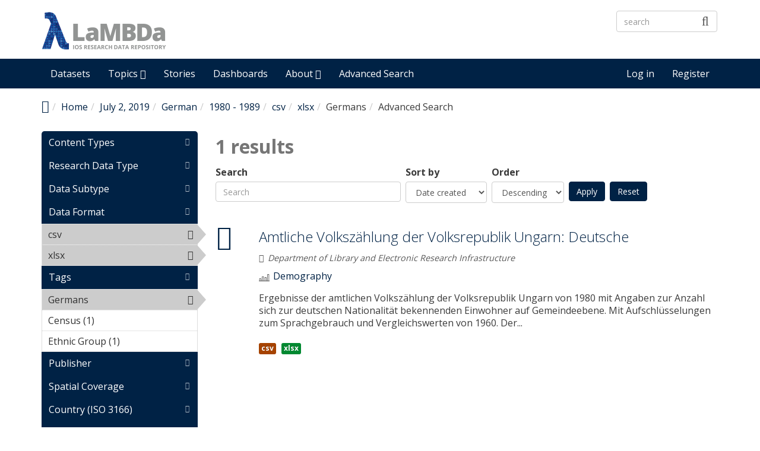

--- FILE ---
content_type: text/html; charset=utf-8
request_url: https://lambda.ios-regensburg.de/explore/created/2019-07-02/field_dataset_language/german-1542/field_era/1980-1989-1960/field_resources%253Afield_format/csv-7/field_resources%253Afield_format/xlsx-1220/field_tags/germans-1106
body_size: 8298
content:
<!DOCTYPE html PUBLIC "-//W3C//DTD XHTML+RDFa 1.0//EN"
  "https://www.w3.org/MarkUp/DTD/xhtml-rdfa-1.dtd">
<html lang="en" dir="ltr"
  xmlns:content="http://purl.org/rss/1.0/modules/content/"
  xmlns:dc="http://purl.org/dc/terms/"
  xmlns:foaf="http://xmlns.com/foaf/0.1/"
  xmlns:og="http://ogp.me/ns#"
  xmlns:rdfs="http://www.w3.org/2000/01/rdf-schema#"
  xmlns:sioc="http://rdfs.org/sioc/ns#"
  xmlns:sioct="http://rdfs.org/sioc/types#"
  xmlns:skos="http://www.w3.org/2004/02/skos/core#"
  xmlns:xsd="http://www.w3.org/2001/XMLSchema#"
  xmlns:owl="http://www.w3.org/2002/07/owl#"
  xmlns:rdf="http://www.w3.org/1999/02/22-rdf-syntax-ns#"
  xmlns:rss="http://purl.org/rss/1.0/"
  xmlns:site="https://lambda.ios-regensburg.de/ns#">
<head profile="http://www.w3.org/1999/xhtml/vocab">
  <meta http-equiv="X-UA-Compatible" content="IE=edge, chrome=1">
  <meta charset="utf-8">
  <meta name="viewport" content="width=device-width, initial-scale=1.0">
  <meta http-equiv="Content-Type" content="text/html; charset=utf-8" />
<meta name="Generator" content="Drupal 7 (http://drupal.org)" />
<link rel="shortcut icon" href="https://lambda.ios-regensburg.de/sites/default/files/favicon.ico" type="image/vnd.microsoft.icon" />
<meta name="viewport" content="width=device-width, initial-scale=1.0" />
  <title>Advanced Search | LaMBDa - IOS Research Data Repository</title>
  <link type="text/css" rel="stylesheet" href="https://lambda.ios-regensburg.de/sites/default/files/css/css_kShW4RPmRstZ3SpIC-ZvVGNFVAi0WEMuCnI0ZkYIaFw.css" media="all" />
<link type="text/css" rel="stylesheet" href="https://lambda.ios-regensburg.de/sites/default/files/css/css_YJo600u5DslEXHHEBzo7Whs7zYvH8oZK7MuO9r6-Ktg.css" media="screen" />
<link type="text/css" rel="stylesheet" href="https://lambda.ios-regensburg.de/sites/default/files/css/css_5Rn1Nv11EbzRqTBGph2R1ujO37nLI7zTRSDUPnsTv1o.css" media="all" />
<link type="text/css" rel="stylesheet" href="https://lambda.ios-regensburg.de/sites/default/files/css/css_pgtXWWA-y-4obER4o2WAMhPTb9yqJeeYgGIsybjQ-ag.css" media="all" />
<link type="text/css" rel="stylesheet" href="https://lambda.ios-regensburg.de/sites/default/files/css/css_CByc_TAvMT3AnhZx9LWhjzZNoDe9T0tS-PNsUWUJJO8.css" media="all" />
<link type="text/css" rel="stylesheet" href="//fonts.googleapis.com/css?family=Open+Sans::400,300,700" media="all" />
<style type="text/css" media="all">
<!--/*--><![CDATA[/*><!--*/
li.menu-link-infrastructure a:before{font-size:1.25em;font-family:'dkan-topics';content:'\e977';margin-right:6px;vertical-align:middle;}li.menu-link-demography a:before{font-size:1.25em;font-family:'dkan-topics';content:'\e91c';margin-right:6px;vertical-align:middle;}li.menu-link-labor--industry a:before{font-size:1.25em;font-family:'dkan-topics';content:'\e948';margin-right:6px;vertical-align:middle;}li.menu-link-migration a:before{font-size:1.25em;font-family:'dkan-topics';content:'\e967';margin-right:6px;vertical-align:middle;}li.menu-link-politics a:before{font-size:1.25em;font-family:'dkan-topics';content:'\e964';margin-right:6px;vertical-align:middle;}

/*]]>*/-->
</style>
<link type="text/css" rel="stylesheet" href="https://lambda.ios-regensburg.de/sites/default/files/css/css_M3GDWqGTIjDW5ochjX8aHUFPH81l8L3gWPBBCgGLTKk.css" media="all" />
<link type="text/css" rel="stylesheet" href="https://lambda.ios-regensburg.de/sites/default/files/css/css_4vSDX_bUJttv-bHFz0k0JbHnufvBHCC0w1ul__r7OR8.css" media="all" />
<link type="text/css" rel="stylesheet" href="https://lambda.ios-regensburg.de/sites/default/files/css/css_E5LxTHvotstXfBsPxcRlLKjEwjXPfi49JcaYB4zerlY.css" media="print" />
<link type="text/css" rel="stylesheet" href="https://lambda.ios-regensburg.de/sites/default/files/colorizer/nuboot_radix-69dfa7d4.css" media="all" />

<!--[if lte IE 9]>
<link type="text/css" rel="stylesheet" href="https://lambda.ios-regensburg.de/sites/default/files/css/css_afrXmziPY13Y9oUhiVMbLllpNaAnF9oeeqCoWSAcphU.css" media="all" />
<![endif]-->

<!--[if IE 9]>
<link type="text/css" rel="stylesheet" href="https://lambda.ios-regensburg.de/sites/default/files/css/css_qpzT6Nla_9qnBw9yFCNlaMSx-mR1C2PUztgmhLWV6Xc.css" media="all" />
<![endif]-->

<!--[if IE 8]>
<link type="text/css" rel="stylesheet" href="https://lambda.ios-regensburg.de/sites/default/files/css/css_niVepbI1pyCvJmhl54aXP4kQl1P0eSi3jLWf68uRmCU.css" media="all" />
<![endif]-->
<link type="text/css" rel="stylesheet" href="https://lambda.ios-regensburg.de/sites/default/files/css/css_PxsPpITToy8ZnO0bJDA1TEC6bbFpGTfSWr2ZP8LuFYo.css" media="all" />
  <!-- HTML5 element support for IE6-8 -->
  <!--[if lt IE 9]>
    <script src="//html5shiv.googlecode.com/svn/trunk/html5.js"></script>
    <link href="/css/ie.css" media="screen" rel="stylesheet" type="text/css" />
  <![endif]-->
  <script type="text/javascript" src="https://lambda.ios-regensburg.de/sites/default/files/js/js_mOx0WHl6cNZI0fqrVldT0Ay6Zv7VRFDm9LexZoNN_NI.js"></script>
<script type="text/javascript">
<!--//--><![CDATA[//><!--
jQuery.migrateMute=true;jQuery.migrateTrace=false;
//--><!]]>
</script>
<script type="text/javascript" src="https://lambda.ios-regensburg.de/sites/default/files/js/js_fb1wsgbohQWamhTQS-Gtpydy-gztlKLNeocgE55C69k.js"></script>
<script type="text/javascript" src="https://lambda.ios-regensburg.de/profiles/dkan/themes/contrib/nuboot_radix/assets/js/bootstrap.min.js"></script>
<script type="text/javascript" src="https://lambda.ios-regensburg.de/sites/default/files/js/js_UimgAmdJw9K2b_JPwvXtOXaFG2rkduXKKoNn0Ma7fk4.js"></script>
<script type="text/javascript" src="https://lambda.ios-regensburg.de/sites/default/files/js/js_E2g92cC4hZ7mNbximHFFUNhRLHWHAR-TwCaproxtxSg.js"></script>
<script type="text/javascript" src="https://lambda.ios-regensburg.de/sites/default/files/js/js_UuXv5saNrbHGr83t8Ih_1_WpXUua-XP0F2N2SAzbBSI.js"></script>
<script type="text/javascript">
<!--//--><![CDATA[//><!--
var _paq = _paq || [];(function(){var u=(("https:" == document.location.protocol) ? "https://stats.ios-regensburg.de/" : "http://stats.ios-regensburg.de/");_paq.push(["setSiteId", "12"]);_paq.push(["setTrackerUrl", u+"matomo.php"]);_paq.push(["trackPageView"]);_paq.push(["setIgnoreClasses", ["no-tracking","colorbox"]]);_paq.push(["enableLinkTracking"]);var d=document,g=d.createElement("script"),s=d.getElementsByTagName("script")[0];g.type="text/javascript";g.defer=true;g.async=true;g.src=u+"matomo.js";s.parentNode.insertBefore(g,s);})();
//--><!]]>
</script>
<script type="text/javascript" src="https://lambda.ios-regensburg.de/sites/default/files/js/js_2hd6gNpSRvn9o02PVhkkd632qOb5tpPq3yB_EqftMsY.js"></script>
<script type="text/javascript" src="https://lambda.ios-regensburg.de/sites/default/files/js/js_5PseOFdR_KMWUr-3DMDeIA5luh539XMo-wfILJwMeqs.js"></script>
<script type="text/javascript">
<!--//--><![CDATA[//><!--
jQuery.extend(Drupal.settings, {"basePath":"\/","pathPrefix":"","ajaxPageState":{"theme":"nuboot_radix","theme_token":"8C50PDiyu03mcG9qXv0HhJvzYWV3bRNYEx-864MmETc","js":{"profiles\/dkan\/modules\/contrib\/panopoly_widgets\/panopoly-widgets.js":1,"profiles\/dkan\/modules\/contrib\/panopoly_widgets\/panopoly-widgets-spotlight.js":1,"profiles\/dkan\/modules\/contrib\/jquery_update\/replace\/jquery\/1.12\/jquery.min.js":1,"0":1,"profiles\/dkan\/modules\/contrib\/jquery_update\/replace\/jquery-migrate\/1\/jquery-migrate.min.js":1,"misc\/jquery-extend-3.4.0.js":1,"misc\/jquery-html-prefilter-3.5.0-backport.js":1,"misc\/jquery.once.js":1,"misc\/drupal.js":1,"sites\/all\/modules\/tipsy\/javascripts\/jquery.tipsy.js":1,"sites\/all\/modules\/tipsy\/javascripts\/tipsy.js":1,"https:\/\/lambda.ios-regensburg.de\/profiles\/dkan\/themes\/contrib\/nuboot_radix\/assets\/js\/bootstrap.min.js":1,"profiles\/dkan\/modules\/contrib\/jquery_update\/replace\/ui\/ui\/minified\/jquery.ui.core.min.js":1,"profiles\/dkan\/modules\/contrib\/jquery_update\/replace\/ui\/ui\/minified\/jquery.ui.widget.min.js":1,"profiles\/dkan\/libraries\/chosen\/chosen.jquery.min.js":1,"profiles\/dkan\/modules\/contrib\/jquery_update\/replace\/ui\/ui\/minified\/jquery.ui.tabs.min.js":1,"profiles\/dkan\/modules\/contrib\/panopoly_images\/panopoly-images.js":1,"profiles\/dkan\/modules\/contrib\/admin_menu\/admin_devel\/admin_devel.js":1,"profiles\/dkan\/modules\/dkan\/dkan_plugins\/js\/colorPicker.behavior.js":1,"profiles\/dkan\/modules\/contrib\/recline\/js\/jsondataview.js":1,"profiles\/dkan\/modules\/contrib\/recline\/js\/restdataview.js":1,"profiles\/dkan\/libraries\/jquery.imagesloaded\/jquery.imagesloaded.min.js":1,"profiles\/dkan\/modules\/contrib\/facetapi\/facetapi.js":1,"profiles\/dkan\/modules\/contrib\/ctools\/js\/collapsible-div.js":1,"sites\/all\/modules\/matomo\/matomo.js":1,"1":1,"profiles\/dkan\/modules\/contrib\/chosen\/chosen.js":1,"profiles\/dkan\/themes\/contrib\/radix\/assets\/js\/radix.script.js":1,"profiles\/dkan\/themes\/contrib\/nuboot_radix\/assets\/js\/nuboot_radix.script.js":1},"css":{"modules\/system\/system.base.css":1,"modules\/system\/system.messages.css":1,"modules\/system\/system.theme.css":1,"sites\/all\/modules\/tipsy\/stylesheets\/tipsy.css":1,"profiles\/dkan\/libraries\/chosen\/chosen.css":1,"profiles\/dkan\/modules\/contrib\/chosen\/css\/chosen-drupal.css":1,"misc\/ui\/jquery.ui.core.css":1,"misc\/ui\/jquery.ui.theme.css":1,"misc\/ui\/jquery.ui.tabs.css":1,"modules\/aggregator\/aggregator.css":1,"profiles\/dkan\/modules\/contrib\/date\/date_api\/date.css":1,"profiles\/dkan\/modules\/contrib\/date\/date_popup\/themes\/datepicker.1.7.css":1,"profiles\/dkan\/modules\/dkan\/dkan_data_story\/css\/dkan_data_story.css":1,"profiles\/dkan\/modules\/dkan\/dkan_harvest\/modules\/dkan_harvest_dashboard\/css\/dkan_harvest_dashboard.css":1,"modules\/field\/theme\/field.css":1,"profiles\/dkan\/modules\/contrib\/field_hidden\/field_hidden.css":1,"modules\/node\/node.css":1,"profiles\/dkan\/modules\/contrib\/panopoly_widgets\/panopoly-widgets.css":1,"profiles\/dkan\/modules\/contrib\/panopoly_widgets\/panopoly-widgets-spotlight.css":1,"profiles\/dkan\/modules\/contrib\/radix_layouts\/radix_layouts.css":1,"modules\/search\/search.css":1,"modules\/user\/user.css":1,"profiles\/dkan\/modules\/dkan\/dkan_workflow\/modules\/views_dkan_workflow_tree\/views_dkan_workflow_tree.css":1,"profiles\/dkan\/modules\/contrib\/views\/css\/views.css":1,"profiles\/dkan\/modules\/contrib\/ctools\/css\/ctools.css":1,"profiles\/dkan\/modules\/contrib\/panels\/css\/panels.css":1,"profiles\/dkan\/modules\/contrib\/ctools\/css\/collapsible-div.css":1,"profiles\/dkan\/modules\/dkan\/dkan_topics\/theme\/dkan_topics.css":1,"\/\/fonts.googleapis.com\/css?family=Open+Sans::400,300,700":1,"0":1,"public:\/\/font-icon-select-general-generated-1.css":1,"profiles\/dkan\/modules\/dkan\/dkan_dataset\/css\/dkan_dataset.css":1,"profiles\/dkan\/themes\/contrib\/nuboot_radix\/assets\/css\/nuboot_radix.style.css":1,"profiles\/dkan\/themes\/contrib\/nuboot_radix\/assets\/css\/dkan-flaticon.css":1,"profiles\/dkan\/themes\/contrib\/nuboot_radix\/assets\/css\/dkan-topics.css":1,"profiles\/dkan\/themes\/contrib\/nuboot_radix\/assets\/css\/print.css":1,"https:\/\/lambda.ios-regensburg.de\/sites\/default\/files\/colorizer\/nuboot_radix-69dfa7d4.css":1,"profiles\/dkan\/themes\/contrib\/nuboot_radix\/assets\/css\/ie.css":1,"profiles\/dkan\/themes\/contrib\/nuboot_radix\/assets\/css\/ie9.css":1,"profiles\/dkan\/themes\/contrib\/nuboot_radix\/assets\/css\/ie8.css":1,"profiles\/dkan\/modules\/contrib\/panopoly_images\/panopoly-images.css":1}},"tipsy":{"custom_selectors":[{"selector":".tipsy","options":{"fade":1,"gravity":"w","trigger":"hover","delayIn":"0","delayOut":"0","opacity":"0.8","offset":"0","html":0,"tooltip_content":{"source":"attribute","selector":"title"}}}]},"chosen":{"selector":".page-node select:not([class*=\u0022delta-order\u0022], [name*=\u0022workbench_moderation\u0022], [class*=\u0022filter-list\u0022], [id*=\u0022delimiter\u0022],[name*=\u0022sort_by\u0022],[name*=\u0022sort_order\u0022], [id*=\u0022lines-terminated-by\u0022], [id*=\u0022lang-dropdown-select-language\u0022])","minimum_single":0,"minimum_multiple":0,"minimum_width":0,"options":{"allow_single_deselect":false,"disable_search":false,"disable_search_threshold":0,"search_contains":false,"placeholder_text_multiple":"Choose some options","placeholder_text_single":"Choose an option","no_results_text":"No results match","inherit_select_classes":true}},"urlIsAjaxTrusted":{"\/explore\/created\/2019-07-02\/field_dataset_language\/german-1542\/field_era\/1980-1989-1960\/field_resources%253Afield_format\/csv-7\/field_resources%253Afield_format\/xlsx-1220\/field_tags\/germans-1106":true},"better_exposed_filters":{"views":{"dkan_datasets":{"displays":{"panel_pane_1":{"filters":{"query":{"required":false}}}}}}},"facetapi":{"facets":[{"limit":"20","id":"facetapi-facet-search-apidatasets-block-type","searcher":"search_api@datasets","realmName":"block","facetName":"type","queryType":null,"widget":"content_types","showMoreText":"Show more","showFewerText":"Show fewer"},{"limit":20,"id":"facetapi-facet-search-apidatasets-block-field-type","searcher":"search_api@datasets","realmName":"block","facetName":"field_type","queryType":null,"widget":"facetapi_links","showMoreText":"Show more","showFewerText":"Show fewer"},{"limit":20,"id":"facetapi-facet-search-apidatasets-block-field-subtype","searcher":"search_api@datasets","realmName":"block","facetName":"field_subtype","queryType":null,"widget":"facetapi_links","showMoreText":"Show more","showFewerText":"Show fewer"},{"limit":20,"id":"facetapi-facet-search-apidatasets-block-field-resourcesfield-format","searcher":"search_api@datasets","realmName":"block","facetName":"field_resources:field_format","queryType":null,"widget":"facetapi_links","showMoreText":"Show more","showFewerText":"Show fewer"},{"limit":20,"id":"facetapi-facet-search-apidatasets-block-field-tags","searcher":"search_api@datasets","realmName":"block","facetName":"field_tags","queryType":null,"widget":"facetapi_links","showMoreText":"Show more","showFewerText":"Show fewer"},{"limit":20,"id":"facetapi-facet-search-apidatasets-block-og-group-ref","searcher":"search_api@datasets","realmName":"block","facetName":"og_group_ref","queryType":null,"widget":"facetapi_links","showMoreText":"Show more","showFewerText":"Show fewer"},{"limit":"20","id":"facetapi-facet-search-apidatasets-block-field-spatial-geographical-cover","searcher":"search_api@datasets","realmName":"block","facetName":"field_spatial_geographical_cover","queryType":null,"widget":"facetapi_links","showMoreText":"Show more","showFewerText":"Show fewer"},{"limit":20,"id":"facetapi-facet-search-apidatasets-block-field-spatial-iso3166","searcher":"search_api@datasets","realmName":"block","facetName":"field_spatial_iso3166","queryType":null,"widget":"facetapi_links","showMoreText":"Show more","showFewerText":"Show fewer"},{"limit":"20","id":"facetapi-facet-search-apidatasets-block-field-spatial-location","searcher":"search_api@datasets","realmName":"block","facetName":"field_spatial_location","queryType":null,"widget":"facetapi_links","showMoreText":"Show more","showFewerText":"Show fewer"},{"limit":"20","id":"facetapi-facet-search-apidatasets-block-field-era","searcher":"search_api@datasets","realmName":"block","facetName":"field_era","queryType":null,"widget":"facetapi_links","showMoreText":"Show more","showFewerText":"Show fewer"},{"limit":20,"id":"facetapi-facet-search-apidatasets-block-field-subject-area","searcher":"search_api@datasets","realmName":"block","facetName":"field_subject_area","queryType":null,"widget":"facetapi_links","showMoreText":"Show more","showFewerText":"Show fewer"},{"limit":20,"id":"facetapi-facet-search-apidatasets-block-field-dataset-language","searcher":"search_api@datasets","realmName":"block","facetName":"field_dataset_language","queryType":null,"widget":"facetapi_links","showMoreText":"Show more","showFewerText":"Show fewer"},{"limit":20,"id":"facetapi-facet-search-apidatasets-block-field-data-license","searcher":"search_api@datasets","realmName":"block","facetName":"field_data_license","queryType":null,"widget":"facetapi_links","showMoreText":"Show more","showFewerText":"Show fewer"},{"limit":20,"id":"facetapi-facet-search-apidatasets-block-field-access-rights","searcher":"search_api@datasets","realmName":"block","facetName":"field_access_rights","queryType":null,"widget":"facetapi_links","showMoreText":"Show more","showFewerText":"Show fewer"},{"limit":"20","id":"facetapi-facet-search-apidatasets-block-created","searcher":"search_api@datasets","realmName":"block","facetName":"created","queryType":"date","widget":"facetapi_links","showMoreText":"Show more","showFewerText":"Show fewer"}]},"matomo":{"trackMailto":1}});
//--><!]]>
</script>
</head>
<body class="html not-front not-logged-in no-sidebars page-explore page-explore-created page-explore-created-2019-07-02 page-explore-created-2019-07-02-field-dataset-language page-explore-created-2019-07-02-field-dataset-language-german-1542 page-explore-created-2019-07-02-field-dataset-language-german-1542-field-era page-explore-created-2019-07-02-field-dataset-language-german-1542-field-era-1980-1989-1960 page-explore-created-2019-07-02-field-dataset-language-german-1542-field-era-1980-1989-1960-field-resources3afield-format page-explore-created-2019-07-02-field-dataset-language-german-1542-field-era-1980-1989-1960-field-resources3afield-format-csv-7 page-explore-created-2019-07-02-field-dataset-language-german-1542-field-era-1980-1989-1960-field-resources3afield-format-csv-7-field-resources3afield-format page-explore-created-2019-07-02-field-dataset-language-german-1542-field-era-1980-1989-1960-field-resources3afield-format-csv-7-field-resources3afield-format-xlsx-1220 page-explore-created-2019-07-02-field-dataset-language-german-1542-field-era-1980-1989-1960-field-resources3afield-format-csv-7-field-resources3afield-format-xlsx-1220-field-tags page-explore-created-2019-07-02-field-dataset-language-german-1542-field-era-1980-1989-1960-field-resources3afield-format-csv-7-field-resources3afield-format-xlsx-1220-field-tags-germans-1106 i18n-en panel-layout-radix_bryant panel-region-contentmain panel-region-sidebar" >
  <div id="skip-link">
    <a href="#main-content" class="element-invisible element-focusable">Skip to main content</a>
  </div>
    <header id="header" class="header">
  <div class="branding container">
          <a class="logo navbar-btn pull-left" href="/" title="Home">
        <img src="https://lambda.ios-regensburg.de/sites/default/files/Logo-LaMBDa-RGB_1.png" alt="Home" />
      </a>
              <div class="site-name-wrapper">
                  <a class="site-name" href="/" title="Home">
            LaMBDa - IOS Research Data Repository          </a>
                      </div>
        <!-- views exposed search -->
    <section id="block-dkan-sitewide-dkan-sitewide-search-bar" class="block block-dkan-sitewide block-- clearfix">

        <div class="content">
    <form action="/explore/created/2019-07-02/field_dataset_language/german-1542/field_era/1980-1989-1960/field_resources%253Afield_format/csv-7/field_resources%253Afield_format/xlsx-1220/field_tags/germans-1106" method="post" id="dkan-sitewide-dataset-search-form" accept-charset="UTF-8"><div><div class="form-item form-type-textfield form-item-search form-group">
  <label for="edit-search">Search </label>
 <input placeholder="search" class="form-control form-text" type="text" id="edit-search" name="search" value="" size="30" maxlength="128" />
</div>
<input type="submit" id="edit-submit" name="op" value="" class="form-submit btn btn-default btn-primary" /><input type="hidden" name="form_build_id" value="form-3XVEDvQBjDv0GHPIAQdSYTOjPdQ4NXed7oYNUdbqmus" />
<input type="hidden" name="form_id" value="dkan_sitewide_dataset_search_form" />
</div></form>  </div>

</section>
  </div>
  <div class="navigation-wrapper">
    <div class="container">
      <nav class="navbar navbar-default" role="navigation">
        <div class="navbar-header">
          <button type="button" class="navbar-toggle" data-toggle="collapse" data-target="#navbar-collapse">
            <span class="sr-only">Toggle navigation</span>
            <span class="icon-bar"></span>
            <span class="icon-bar"></span>
            <span class="icon-bar"></span>
          </button>
        </div> <!-- /.navbar-header -->

        <!-- Collect the nav links, forms, and other content for toggling -->
        <div class="collapse navbar-collapse" id="navbar-collapse">
                      <ul id="main-menu" class="menu nav navbar-nav">
              <li class="first leaf menu-link-datasets"><a href="/search/type/dataset" title="Discover Datasets">Datasets</a></li>
<li class="expanded dropdown menu-link-topics-"><a href="/topics" title="Browse by Topics" class="dropdown-toggle" data-toggle="dropdown" data-target="#">Topics <span class="fa fa-caret-down"></span></a><ul class="dropdown-menu"><li class="first leaf menu-link-infrastructure"><a href="/taxonomy/term/3093" title="Infrastructure">Infrastructure</a></li>
<li class="leaf menu-link-demography"><a href="/taxonomy/term/3029" title="Demography">Demography</a></li>
<li class="leaf menu-link-labor--industry"><a href="/taxonomy/term/3027" title="Labor">Labor &amp; Industry</a></li>
<li class="leaf menu-link-migration"><a href="/taxonomy/term/3028" title="Migration">Migration</a></li>
<li class="last leaf menu-link-politics"><a href="/taxonomy/term/3091" title="Politics">Politics</a></li>
</ul></li>
<li class="leaf menu-link-stories"><a href="/stories" title="Read Data Stories">Stories</a></li>
<li class="leaf menu-link-dashboards"><a href="/search/type/data_dashboard" title="Find Data Dashboards">Dashboards</a></li>
<li class="expanded dropdown menu-link-about-"><a href="/about" title="About LaMBDa" class="dropdown-toggle" data-toggle="dropdown" data-target="#">About <span class="fa fa-caret-down"></span></a><ul class="dropdown-menu"><li class="first leaf menu-link-manual"><a href="/manual">Manual</a></li>
<li class="leaf menu-link-metadata-schema"><a href="/metadata-schema" title="">Metadata Schema</a></li>
<li class="last leaf menu-link-research-data-policy"><a href="/research-data-policy">Research Data Policy</a></li>
</ul></li>
<li class="last leaf menu-link-advanced-search"><a href="/explore/type/dataset" title="Explore Datasets by Disciplinary Subject Classification and Methodological Metadata">Advanced Search</a></li>
            </ul>
          
          <!-- user menu -->
          <section id="block-dkan-sitewide-dkan-sitewide-user-menu" class="block block-dkan-sitewide block-- clearfix">

        <div class="content">
    <span class="links"><a href="/user/login">Log in</a><a href="/user/register" class="sub">Register</a></span>  </div>

</section>
        </div><!-- /.navbar-collapse -->
      </nav><!-- /.navbar -->
    </div><!-- /.container -->
  </div> <!-- /.navigation -->
</header>

<div id="main-wrapper">
  <div id="main" class="main container">

    <ul class="breadcrumb"><li class="home-link"><a href="/"><i class="fa fa fa-home" aria-hidden="true"></i><span> Home</span></a></li><li><a href="/">Home</a></li><li><a href="/explore/created/2019-07-02">July 2, 2019</a></li><li><a href="/explore/created/2019-07-02/field_dataset_language/german-1542">German</a></li><li><a href="/explore/created/2019-07-02/field_dataset_language/german-1542/field_era/1980-1989-1960">1980 - 1989</a></li><li><a href="/explore/created/2019-07-02/field_dataset_language/german-1542/field_era/1980-1989-1960/field_resources%253Afield_format/csv-7">csv</a></li><li><a href="/explore/created/2019-07-02/field_dataset_language/german-1542/field_era/1980-1989-1960/field_resources%253Afield_format/csv-7/field_resources%253Afield_format/xlsx-1220">xlsx</a></li><li>Germans</li><li class="active-trail">Advanced Search</li></ul>        

    <div id="main-content" class="main-row">

      <section>
                                                  <div class="region region-content">
    
<div class="panel-display bryant clearfix radix-bryant" >

  <div class="container-fluid">
    <div class="row">
      <div class="col-md-3 radix-layouts-sidebar panel-panel">
        <div class="panel-panel-inner">
          <div class="ctools-collapsible-container ctools-collapsed pane-facetapi pane-block"><h2 class="pane-title ctools-collapsible-handle">Content Types</h2><div class="ctools-collapsible-content"><div class="item-list"><ul class="facetapi-content-types facetapi-facet-type" id="facetapi-facet-search-apidatasets-block-type"><li class="leaf first last"><a href="/explore/created/2019-07-02/field_dataset_language/german-1542/field_era/1980-1989-1960/field_resources%253Afield_format/csv-7/field_resources%253Afield_format/xlsx-1220/field_tags/germans-1106/type/dataset?sort_by=changed" rel="nofollow" class="facetapi-inactive" id="facetapi-link"><span class="icon-dkan facet-icon icon-dkan-dataset" ></span>Dataset (1)<span class="element-invisible"> Apply &lt;span class=&quot;icon-dkan facet-icon icon-dkan-dataset&quot; &gt;&lt;/span&gt;Dataset filter </span></a></li>
</ul></div></div></div><div class="ctools-collapsible-container ctools-collapsed"><h2 class="pane-title ctools-collapsible-handle">Research Data Type</h2><div class="ctools-collapsible-content"><div class="item-list"><ul class="facetapi-facetapi-links facetapi-facet-field-type" id="facetapi-facet-search-apidatasets-block-field-type"><li class="leaf first last"><a href="/explore/created/2019-07-02/field_dataset_language/german-1542/field_era/1980-1989-1960/field_resources%253Afield_format/csv-7/field_resources%253Afield_format/xlsx-1220/field_tags/germans-1106/field_type/dataset-1419?sort_by=changed" class="facetapi-inactive" rel="nofollow" id="facetapi-link--10">Dataset (1)<span class="element-invisible"> Apply Dataset filter </span></a></li>
</ul></div></div></div><div class="ctools-collapsible-container ctools-collapsed"><h2 class="pane-title ctools-collapsible-handle">Data Subtype</h2><div class="ctools-collapsible-content"><div class="item-list"><ul class="facetapi-facetapi-links facetapi-facet-field-subtype" id="facetapi-facet-search-apidatasets-block-field-subtype"><li class="leaf first last"><a href="/explore/created/2019-07-02/field_dataset_language/german-1542/field_era/1980-1989-1960/field_resources%253Afield_format/csv-7/field_resources%253Afield_format/xlsx-1220/field_subtype/table-2960/field_tags/germans-1106?sort_by=changed" class="facetapi-inactive" rel="nofollow" id="facetapi-link--5">Table (1)<span class="element-invisible"> Apply Table filter </span></a></li>
</ul></div></div></div><div class="ctools-collapsible-container pane-facetapi pane-block"><h2 class="pane-title ctools-collapsible-handle">Data Format</h2><div class="ctools-collapsible-content"><div class="item-list"><ul class="facetapi-facetapi-links facetapi-facet-field-resourcesfield-format" id="facetapi-facet-search-apidatasets-block-field-resourcesfield-format"><li class="active leaf first"><a href="/explore/created/2019-07-02/field_dataset_language/german-1542/field_era/1980-1989-1960/field_resources%253Afield_format/xlsx-1220/field_tags/germans-1106?sort_by=changed" class="facetapi-active" rel="nofollow" id="facetapi-link--2">csv<span class="element-invisible"> Remove csv filter </span></a></li>
<li class="active leaf last"><a href="/explore/created/2019-07-02/field_dataset_language/german-1542/field_era/1980-1989-1960/field_resources%253Afield_format/csv-7/field_tags/germans-1106?sort_by=changed" class="facetapi-active" rel="nofollow" id="facetapi-link--3">xlsx<span class="element-invisible"> Remove xlsx filter </span></a></li>
</ul></div></div></div><div class="ctools-collapsible-container pane-facetapi pane-block"><h2 class="pane-title ctools-collapsible-handle">Tags</h2><div class="ctools-collapsible-content"><div class="item-list"><ul class="facetapi-facetapi-links facetapi-facet-field-tags" id="facetapi-facet-search-apidatasets-block-field-tags"><li class="active leaf first"><a href="/explore/created/2019-07-02/field_dataset_language/german-1542/field_era/1980-1989-1960/field_resources%253Afield_format/csv-7/field_resources%253Afield_format/xlsx-1220?sort_by=changed" class="facetapi-active" rel="nofollow" id="facetapi-link--14">Germans<span class="element-invisible"> Remove Germans filter </span></a></li>
<li class="leaf"><a href="/explore/created/2019-07-02/field_dataset_language/german-1542/field_era/1980-1989-1960/field_resources%253Afield_format/csv-7/field_resources%253Afield_format/xlsx-1220/field_tags/census-1103/field_tags/germans-1106?sort_by=changed" class="facetapi-inactive" rel="nofollow" id="facetapi-link--15">Census (1)<span class="element-invisible"> Apply Census filter </span></a></li>
<li class="leaf last"><a href="/explore/created/2019-07-02/field_dataset_language/german-1542/field_era/1980-1989-1960/field_resources%253Afield_format/csv-7/field_resources%253Afield_format/xlsx-1220/field_tags/ethnic-group-1105/field_tags/germans-1106?sort_by=changed" class="facetapi-inactive" rel="nofollow" id="facetapi-link--16">Ethnic Group (1)<span class="element-invisible"> Apply Ethnic Group filter </span></a></li>
</ul></div></div></div><div class="ctools-collapsible-container ctools-collapsed pane-facetapi pane-block"><h2 class="pane-title ctools-collapsible-handle">Publisher</h2><div class="ctools-collapsible-content"><div class="item-list"><ul class="facetapi-facetapi-links facetapi-facet-og-group-ref" id="facetapi-facet-search-apidatasets-block-og-group-ref"><li class="leaf first last"><a href="/explore/created/2019-07-02/field_dataset_language/german-1542/field_era/1980-1989-1960/field_resources%253Afield_format/csv-7/field_resources%253Afield_format/xlsx-1220/field_tags/germans-1106/og_group_ref/292?sort_by=changed" class="facetapi-inactive" rel="nofollow" id="facetapi-link--18">Department of Library and Electronic Research Infrastructure (1)<span class="element-invisible"> Apply Department of Library and Electronic Research Infrastructure filter </span></a></li>
</ul></div></div></div><div class="ctools-collapsible-container ctools-collapsed"><h2 class="pane-title ctools-collapsible-handle">Spatial Coverage</h2><div class="ctools-collapsible-content"><div class="item-list"><ul class="facetapi-facetapi-links facetapi-facet-field-spatial-geographical-cover" id="facetapi-facet-search-apidatasets-block-field-spatial-geographical-cover"><li class="leaf first last"><a href="/explore/created/2019-07-02/field_dataset_language/german-1542/field_era/1980-1989-1960/field_resources%253Afield_format/csv-7/field_resources%253Afield_format/xlsx-1220/field_spatial_geographical_cover/Ungarn/field_tags/germans-1106?sort_by=changed" class="facetapi-inactive" rel="nofollow" id="facetapi-link--17">Ungarn (1)<span class="element-invisible"> Apply Ungarn filter </span></a></li>
</ul></div></div></div><div class="ctools-collapsible-container ctools-collapsed"><h2 class="pane-title ctools-collapsible-handle">Country (ISO 3166)</h2><div class="ctools-collapsible-content"><div class="item-list"><ul class="facetapi-facetapi-links facetapi-facet-field-spatial-iso3166" id="facetapi-facet-search-apidatasets-block-field-spatial-iso3166"><li class="leaf first last"><a href="/explore/created/2019-07-02/field_dataset_language/german-1542/field_era/1980-1989-1960/field_resources%253Afield_format/csv-7/field_resources%253Afield_format/xlsx-1220/field_spatial_iso3166/hungary-2778/field_tags/germans-1106?sort_by=changed" class="facetapi-inactive" rel="nofollow" id="facetapi-link--4">Hungary (1)<span class="element-invisible"> Apply Hungary filter </span></a></li>
</ul></div></div></div><div class="ctools-collapsible-container ctools-collapsed"><h2 class="pane-title ctools-collapsible-handle">Region</h2><div class="ctools-collapsible-content"><div class="item-list"><ul class="facetapi-facetapi-links facetapi-facet-field-spatial-location" id="facetapi-facet-search-apidatasets-block-field-spatial-location"><li class="leaf first last"><a href="/explore/created/2019-07-02/field_dataset_language/german-1542/field_era/1980-1989-1960/field_resources%253Afield_format/csv-7/field_resources%253Afield_format/xlsx-1220/field_spatial_location/hungary-1258/field_tags/germans-1106?sort_by=changed" class="facetapi-inactive" rel="nofollow" id="facetapi-link--9">Hungary (1)<span class="element-invisible"> Apply Hungary filter </span></a></li>
</ul></div></div></div><div class="ctools-collapsible-container"><h2 class="pane-title ctools-collapsible-handle">Era</h2><div class="ctools-collapsible-content"><div class="item-list"><ul class="facetapi-facetapi-links facetapi-facet-field-era" id="facetapi-facet-search-apidatasets-block-field-era"><li class="active leaf first last"><a href="/explore/created/2019-07-02/field_dataset_language/german-1542/field_resources%253Afield_format/csv-7/field_resources%253Afield_format/xlsx-1220/field_tags/germans-1106?sort_by=changed" class="facetapi-active" rel="nofollow" id="facetapi-link--8">1980 - 1989<span class="element-invisible"> Remove 1980 - 1989 filter </span></a></li>
</ul></div></div></div><div class="ctools-collapsible-container ctools-collapsed"><h2 class="pane-title ctools-collapsible-handle">Subject Area</h2><div class="ctools-collapsible-content"><div class="item-list"><ul class="facetapi-facetapi-links facetapi-facet-field-subject-area" id="facetapi-facet-search-apidatasets-block-field-subject-area"><li class="leaf first"><a href="/explore/created/2019-07-02/field_dataset_language/german-1542/field_era/1980-1989-1960/field_resources%253Afield_format/csv-7/field_resources%253Afield_format/xlsx-1220/field_subject_area/history-1967/field_tags/germans-1106?sort_by=changed" class="facetapi-inactive" rel="nofollow" id="facetapi-link--6">History (1)<span class="element-invisible"> Apply History filter </span></a></li>
<li class="leaf last"><a href="/explore/created/2019-07-02/field_dataset_language/german-1542/field_era/1980-1989-1960/field_resources%253Afield_format/csv-7/field_resources%253Afield_format/xlsx-1220/field_subject_area/social-sciences-1966/field_tags/germans-1106?sort_by=changed" class="facetapi-inactive" rel="nofollow" id="facetapi-link--7">Social Sciences (1)<span class="element-invisible"> Apply Social Sciences filter </span></a></li>
</ul></div></div></div><div class="ctools-collapsible-container"><h2 class="pane-title ctools-collapsible-handle">Language</h2><div class="ctools-collapsible-content"><div class="item-list"><ul class="facetapi-facetapi-links facetapi-facet-field-dataset-language" id="facetapi-facet-search-apidatasets-block-field-dataset-language"><li class="active leaf first last"><a href="/explore/created/2019-07-02/field_era/1980-1989-1960/field_resources%253Afield_format/csv-7/field_resources%253Afield_format/xlsx-1220/field_tags/germans-1106?sort_by=changed" class="facetapi-active" rel="nofollow" id="facetapi-link--11">German<span class="element-invisible"> Remove German filter </span></a></li>
</ul></div></div></div><div class="ctools-collapsible-container ctools-collapsed"><h2 class="pane-title ctools-collapsible-handle">License</h2><div class="ctools-collapsible-content"><div class="item-list"><ul class="facetapi-facetapi-links facetapi-facet-field-data-license" id="facetapi-facet-search-apidatasets-block-field-data-license"><li class="leaf first last"><a href="/explore/created/2019-07-02/field_data_license/public-domain-cc0-10-universal-1392/field_dataset_language/german-1542/field_era/1980-1989-1960/field_resources%253Afield_format/csv-7/field_resources%253Afield_format/xlsx-1220/field_tags/germans-1106?sort_by=changed" class="facetapi-inactive" rel="nofollow" id="facetapi-link--12">Public Domain CC0 1.0 Universal (1)<span class="element-invisible"> Apply Public Domain CC0 1.0 Universal filter </span></a></li>
</ul></div></div></div><div class="ctools-collapsible-container ctools-collapsed"><h2 class="pane-title ctools-collapsible-handle">Access Rights</h2><div class="ctools-collapsible-content"><div class="item-list"><ul class="facetapi-facetapi-links facetapi-facet-field-access-rights" id="facetapi-facet-search-apidatasets-block-field-access-rights"><li class="leaf first last"><a href="/explore/created/2019-07-02/field_access_rights/open-access-1085/field_dataset_language/german-1542/field_era/1980-1989-1960/field_resources%253Afield_format/csv-7/field_resources%253Afield_format/xlsx-1220/field_tags/germans-1106?sort_by=changed" class="facetapi-inactive" rel="nofollow" id="facetapi-link--13">open access (1)<span class="element-invisible"> Apply open access filter </span></a></li>
</ul></div></div></div><div class="ctools-collapsible-container"><h2 class="pane-title ctools-collapsible-handle">Publication Date</h2><div class="ctools-collapsible-content"><div class="item-list"><ul class="facetapi-facetapi-links facetapi-facet-created" id="facetapi-facet-search-apidatasets-block-created"><li class="active leaf first last"><a href="/explore/field_dataset_language/german-1542/field_era/1980-1989-1960/field_resources%253Afield_format/csv-7/field_resources%253Afield_format/xlsx-1220/field_tags/germans-1106?sort_by=changed" class="facetapi-active" rel="nofollow" id="facetapi-link--20">July 2, 2019<span class="element-invisible"> Remove July 2, 2019 filter </span></a></li>
</ul></div></div></div>        </div>
      </div>
      <div class="col-md-9 radix-layouts-content panel-panel">
        <div class="panel-panel-inner">
          <div class="panel-pane pane-views-panes pane-dkan-datasets-panel-pane-1"  >
  
        <h2 class="pane-title">
      Datasets    </h2>
    
  
  <div class="pane-content">
    <div class="view view-dkan-datasets view-id-dkan_datasets view-display-id-panel_pane_1 view-dom-id-1f1738b82289bc69b415c6e44554ef63">
            <div class="view-header">
      1 results    </div>
  
      <div class="view-filters">
      <form action="/explore/created/2019-07-02/field_dataset_language/german-1542/field_era/1980-1989-1960/field_resources%253Afield_format/csv-7/field_resources%253Afield_format/xlsx-1220/field_tags/germans-1106" method="get" id="views-exposed-form-dkan-datasets-panel-pane-1" accept-charset="UTF-8"><div><div class="views-exposed-form">
  <div class="views-exposed-widgets clearfix">
          <div id="edit-query-wrapper" class="views-exposed-widget views-widget-filter-search_api_views_fulltext">
                        <div class="views-widget">
          <div class="form-item form-type-textfield form-item-query form-group">
  <label for="edit-query">Search </label>
 <input placeholder="Search" class="form-control form-text" type="text" id="edit-query" name="query" value="" size="60" maxlength="128" />
</div>
        </div>
              </div>
              <div class="views-exposed-widget views-widget-sort-by">
        <div class="form-item form-type-select form-item-sort-by form-group">
  <label for="edit-sort-by">Sort by </label>
 <select class="form-control form-select" id="edit-sort-by" name="sort_by"><option value="created" selected="selected">Date created</option><option value="changed">Date changed</option><option value="title">Title</option></select>
</div>
      </div>
      <div class="views-exposed-widget views-widget-sort-order">
        <div class="form-item form-type-select form-item-sort-order form-group">
  <label for="edit-sort-order">Order </label>
 <select class="form-control form-select" id="edit-sort-order" name="sort_order"><option value="ASC">Ascending</option><option value="DESC" selected="selected">Descending</option></select>
</div>
      </div>
                <div class="views-exposed-widget views-submit-button">
      <input type="submit" id="edit-submit-dkan-datasets" name="" value="Apply" class="form-submit btn btn-default btn-primary" />    </div>
          <div class="views-exposed-widget views-reset-button">
        <input type="submit" id="edit-reset" name="op" value="Reset" class="form-submit btn btn-default" />      </div>
      </div>
</div>
</div></form>    </div>
  
  
      <div class="view-content">
        <div class="views-row views-row-1 views-row-odd views-row-first views-row-last">
    <article class="node-search-result row" xmlns="https://www.w3.org/1999/html">
  <div class="col-md-2 col-lg-1 col-xs-2 icon-container">
    <span class="icon-dkan facet-icon icon-dkan-dataset" ></span>  </div>
  <div class="col-md-10 col-lg-11 col-xs-10 search-result search-result-dataset">
    <h2 class="node-title"><a href="/dataset/ethnodoc-hu-de-1980-1" title="Amtliche Volkszählung der Volksrepublik Ungarn">Amtliche Volkszählung der Volksrepublik Ungarn: Deutsche</a></h2>
          <div class="group-membership">Department of Library and Electronic Research Infrastructure</div>
        <div class="field field-name-field-topic field-type-taxonomy-term-reference field-label-hidden"><div class="field-items"><div class="field-item even"><div class="field field-name-field-topic-icon field-type-font-icon-select-icon field-label-above"><div class="field-items"><div class="field-item even"><span class="font-icon-select-1 font-icon-select-1-e91c"></span></div></div></div><a class="name" href="https://lambda.ios-regensburg.de/search/field_topic/demography-3029">Demography</a></div></div></div>    <ul class="dataset-list"></ul>
          <div class="node-description"> <p>Ergebnisse der amtlichen Volkszählung der Volksrepublik Ungarn von 1980 mit 
Angaben zur Anzahl sich zur deutschen Nationalität bekennenden Einwohner auf 
Gemeindeebene. Mit Aufschlüsselungen zum Sprachgebrauch und Vergleichswerten 
von 1960.
Der... </p></div>
        <div class="data-and-resources"><div class="form-item form-type-item form-group">
  <div class="item-list"><ul class="resource-list clearfix"><li class="first"><a href="/dataset/ethnodoc-hu-de-1980-1" class="label" title="Resources: Amtliche Volkszählung der Volksrepublik Ungarn" data-format="csv">csv</a></li>
<li class="last"><a href="/dataset/ethnodoc-hu-de-1980-1" class="label" title="Resources: Amtliche Volkszählung der Volksrepublik Ungarn" data-format="xlsx">xlsx</a></li>
</ul></div>
</div>
</div>      </div>
</article>
  </div>
    </div>
  
  
  
  
  
  
</div>  </div>

  
  </div>
        </div>
      </div>
    </div>
  </div>
    
</div><!-- /.bryant -->  </div>
      </section>

    </div>

  </div> <!-- /#main -->
</div> <!-- /#main-wrapper -->

<footer id="footer" class="footer">
  <div class="container">
          <small class="copyright pull-left"><p>Powered by <a href="https://getdkan.org/">DKAN</a></p>
</small>
        <small class="pull-right"></small>
  </div>
</footer>
  <script type="text/javascript" src="https://lambda.ios-regensburg.de/sites/default/files/js/js_29qYXJz8NLGg8Aomg-RZPjJcj9yEdEst1BMZ9gZbs-4.js"></script>
</body>
</html>


--- FILE ---
content_type: text/css
request_url: https://lambda.ios-regensburg.de/sites/default/files/colorizer/nuboot_radix-69dfa7d4.css
body_size: 1474
content:
body,
body.overlay {
  background-color: #FFFFFF;
  color: #3B3B3B;
}
#header,
#main-wrapper {
  background-color: #FFFFFF;
}
.site-name,
.site-slogan {
  color: #ffffff;
}
h1,
h2,
h3,
h4 {
  color: #3B3B3B;
}

.front .panel-top h1.pane-title,
.front .panel-top h2.pane-title,
.front .panel-top h3.pane-title,
.front .panel-top h4.pane-title {
  color: #FFFFFF;
}

.pane-dkan-sitewide-dkan-demo-front .pane-content,
.tint {
  background-color: rgba(0 , 34 , 69,0.45);
}

.form-actions {
  background-color: #FFFFFF;
}

a {
  color: #002245;
}
a:hover,
a:focus {
  color: #145b98;
}
a:active {
  color: #145b98;
}

div.vertical-tabs {
  border-color: #CDCDCD;
}
div.vertical-tabs ul.vertical-tabs-list li {
  border-color: #FFFFFF #CDCDCD #FFFFFF #FFFFFF;
}
div.vertical-tabs ul.vertical-tabs-list li.selected {
  border-color: #CDCDCD #FFFFFF #CDCDCD #CDCDCD;
}
div.vertical-tabs ul.vertical-tabs-list li a:hover {
  background: #005B9D;
  color: #ffffff;
}

.navigation-wrapper {
  background: #002245;
}
.navbar-default .navbar-nav li > a,
.navbar-default .user-menu li > a {
  color: #ffffff;
}

.navbar-default .navbar-nav li.open > a,
.navbar-default .navbar-nav .dropdown-menu,
.navbar-default .navbar-nav .dropdown.open,
.navbar-default .navbar-nav .dropdown.open:hover {
  background: #002245;
}

.navbar-default .navbar-nav .open .dropdown-menu li > a:hover,
.navbar-default .navbar-nav .open .dropdown-menu li > a:focus,
.navbar-default .navbar-nav .open .dropdown-menu li > a:active {
  background-color: #005B9D;
}

.navbar-default .navbar-nav li.open > a:hover,
.navbar-default .navbar-nav li.open > a:focus,
.navbar-default .navbar-nav li.open > a:active,
.navbar-default .navbar-nav li > a:hover,
.navbar-default .navbar-nav li > a:focus,
.navbar-default .navbar-nav li > a:active,
.navbar-default .user-menu li > a:hover,
.navbar-default .user-menu li > a:focus {
  background-color: #005B9D;
  color: #fff;
}

.navbar-default .navbar-nav li.active > a,
.navbar-default .navbar-nav li.active > a:hover,
.navbar-default .navbar-nav li.active > a:focus,
.navbar-default .navbar-nav li.active > a:active,
.navbar-default .user-menu li.active > a,
.navbar-default .user-menu li.active > a:hover,
.navbar-default .user-menu li.active > a:focus {
  background: #145b98;
  color: #fff;
}

#block-dkan-sitewide-dkan-sitewide-user-menu .links a:hover,
#block-dkan-sitewide-dkan-sitewide-user-menu .links a:focus {
  background-color: #005B9D;
  color: #fff;
}

.tabs--primary.nav-pills li a,
.tabs--primary li a {
  border: 1px solid #CDCDCD;
  background: #FFFFFF;
  color: #002245;
}

.tabs--primary.nav-pills li a:hover,
.tabs--primary li a:hover {
  border: 1px solid #005B9D;
  background: #005B9D;
  color: #ffffff;
}

.pagination > .active > a,
.pagination > .active > a:hover,
.tabs--primary.nav-pills > li > a.active,
.tabs--primary.nav-pills > li > a:focus,
.tabs--primary.nav-pills li.active a:hover,
.tabs--primary.nav-pills li.active a:focus,
.tabs--primary li a.active,
.tabs--primary li a:focus {
  border: 1px solid #145b98;
  background: #145b98;
  color: #ffffff;
}

.pane-views-group-block-block .group-subscribe-message,
#block-views-group-block-block .block-content .group-subscribe-message {
  background-color: #002245;
}

.node-blog .links a,
.view-blog .node-teaser .links a,
.view-group-block .views-field-nid a,
.btn-primary,
.links .btn,
input.btn {
  background-color: #002245;
  border: 1px solid #002245;
  color: #ffffff;
}

.node-blog .links a:hover,
.view-blog .node-teaser .links a:hover,
.view-group-block .views-field-nid a:hover,
.btn-primary:hover,
.links .btn:hover,
input.btn:hover,
input.btn-default:active:hover,
input[type="submit"]:hover {
  background: #005B9D;
  border: 1px solid #005B9D;
  color: #ffffff;
}

.btn-primary:focus,
.btn-primary:active,
.btn-primary.active,
.links .btn:focus,
.links .btn.focus,
input.btn:active,
input.btn:active:focus,
input.btn:focus,
input[type="submit"]:focus,
input[type="submit"]:active {
  background: #145b98;
  border-color: #145b98;
  color: #ffffff;
}
input.form-submit.features-refresh-button {
  background: #002245;
}

.form-tablefield input.tablefield-rebuild {
  background-color: #002245 !important;
  border-color: #002245;
}
.form-tablefield input.tablefield-rebuild:hover,
.form-tablefield input.tablefield-rebuild:focus,
.form-tablefield input.tablefield-rebuild.active {
  background-color: #005B9D !important;
  border-color: #005B9D;
}

.region-sidebar-first .block-facetapi ul li.leaf a:hover,
.block-facetapi ul li.leaf a:hover {
  color: #002245;
}

a.embed-link {
  background: #002245;
}
a.embed-link:hover,
a.embed-link:focus,
a.embed-link:active {
  background: #005B9D;
}

.autocomplete-deluxe-container,
div.autocomplete-deluxe-multiple,
.chzn-container-multi .chzn-choices,
.chzn-container-single .chzn-single,
.form-control,
.panel-default {
  border-color: #CDCDCD;
}

.panel-default > .panel-heading {
  color: #3B3B3B;
  background-color: #CDCDCD;
  border-color: #CDCDCD;
}

.panel-full-width .panel-top {
  background: #005B9D;
}

.panel-region-sidebar .radix-layouts-sidebar div[class*="pane-facetapi"] .pane-title,
.panel-region-sidebar .radix-layouts-sidebar .pane-title.ctools-collapsible-handle {
  background: #002245;
}

.panel-region-sidebar .radix-layouts-sidebar .pane-title,
.panel-region-sidebar .radix-layouts-sidebar div[class*="pane-facetapi"] .facetapi-active {
  background: #002245;
  border-color: #002245 !important;
  color: #FFFFFF;
}

.horizontal-tabs ul.horizontal-tabs-list .selected strong {
  color: #3B3B3B;
}

#url-edit-prefix {
  background-color: #FFFFFF;
  border-color: #CDCDCD;
}
#url-slug,
#field-tags-wrapper .path-form .add-on {
  background-color: #145b98;
  border-color: #CDCDCD;
  color: #FFFFFF;
}

ul.resource-list li .heading,
ul.resource-list li .heading:hover {
  color: #3B3B3B;
}

.footer {
  background-color: #ffffff;
  color: #3B3B3B;
}
.footer a {
  color: #002245;
}

.node-dataset #data-and-resources ul.resource-list .btn-group button:nth-of-type(2) {
  opacity: 1;
  background-color: #145b98;
  border-color: #145b98;
}
.node-dataset #data-and-resources ul.resource-list .btn-group button:nth-of-type(2):hover,
.node-dataset #data-and-resources ul.resource-list .btn-group button:nth-of-type(2):focus {
  opacity: 1;
  background-color: #005B9D;
  border-color: #005B9D;
}
.pagination > li > a {
  color: #002245;
}
.pagination > li > a:hover {
  color: #145b98;
}
.pagination > .active > span {
  background-color: #002245;
  border-color: #002245;
}
.pagination > .active > span:hover {
  background-color: #005B9D;
  border-color: #005B9D;
}

.facetapi-terms a span,
.icon-dkan {
  color: #002245;
}

.link-badge {
  background-color: #002245;
  border-color: #002245;
}
li.active .link-badge {
  background-color: #fff;
  color: #002245;
}

.node-type-harvest-source .ctools-collapsible-container .ctools-collapsible-handle {
  background-color: #002245;
}


--- FILE ---
content_type: application/javascript
request_url: https://lambda.ios-regensburg.de/sites/default/files/js/js_E2g92cC4hZ7mNbximHFFUNhRLHWHAR-TwCaproxtxSg.js
body_size: 2042
content:
(function($) {
  Drupal.behaviors.panopolyImagesModule = {
    attach: function (context, settings) {
      var captions = $('.caption', context).has('img');
      $(captions).once('panopoly-images').imagesLoaded(function () {
        panopolyImagesResizeCaptionBox(captions);
      });

      function panopolyImagesResizeCaptionBox(captions) {
        captions.each(function() {
          var imageSet = $('img', this),
              imgBoxWidth = getImgWidth(imageSet),
              wrapperBoxWidth =
                  getWrapperSpacing($('.caption-inner', this))
                + getWrapperSpacing($('.caption-width-container', this)),
              totalWidth = imgBoxWidth + wrapperBoxWidth;
          $(this).width(totalWidth);
        });
      }

      // Get width of image plus margins, borders and padding
      function getImgWidth(imageSet) {
        var imgWidth = 0,
            imgBoxExtra = 0,
            testWidth = 0;
        var attrWidth;

        // We shouldn't have more than one image in a caption, but it would be
        // possible, so we make sure we have the widest one
        for (var i = 0; i < imageSet.length; i++) {
          // If we have a hardcoded width attribute from manual resizing in
          // TinMCE, use that. If not, use the image naturalWidth. We can't
          // reliably use width() for responsive images.
          attrWidth = $(imageSet[i]).attr("width");
          if (typeof attrWidth !== 'undefined') {
            // attr() returns a string. Must convert to int for math to work.
            testWidth = parseInt(attrWidth, 10);
          }
          else {
            testWidth = imageSet[i].naturalWidth;
          }
          if (testWidth > imgWidth) {
            imgWidth = testWidth;
            imgBoxExtra = getWrapperSpacing(imageSet[i])
          }
        }
        return imgWidth + imgBoxExtra;
      }

      // We want the total of margin, border and padding on the element
      function getWrapperSpacing(el) {
        var spacing = ['margin-left', 'border-left', 'padding-left', 'padding-right', 'border-right', 'margin-right'],
            totalPx = 0,
            spacePx = 0,
            spaceRaw = '';
        for (var i = 0; i < spacing.length; i++) {
          spaceRaw = $(el).css(spacing[i]);

          // Themers might add padding, borders or margin defined in ems, but we can't
          // add that to pixel dimensions returned by naturalWidth, so we just throw
          // away anything but pixels. Themers have to deal with that.
          if(spaceRaw && spaceRaw.substr(spaceRaw.length - 2) == 'px') {
            spacePx = parseInt(spaceRaw, 10);
            totalPx += ($.isNumeric(spacePx)) ? spacePx : 0;
          }
        }
        return totalPx;
      }
    }
  }
})(jQuery);
;
(function($) {

/**
 * jQuery debugging helper.
 *
 * Invented for Dreditor.
 *
 * @usage
 *   $.debug(var [, name]);
 *   $variable.debug( [name] );
 */
jQuery.extend({
  debug: function () {
    // Setup debug storage in global window. We want to look into it.
    window.debug = window.debug || [];

    args = jQuery.makeArray(arguments);
    // Determine data source; this is an object for $variable.debug().
    // Also determine the identifier to store data with.
    if (typeof this == 'object') {
      var name = (args.length ? args[0] : window.debug.length);
      var data = this;
    }
    else {
      var name = (args.length > 1 ? args.pop() : window.debug.length);
      var data = args[0];
    }
    // Store data.
    window.debug[name] = data;
    // Dump data into Firebug console.
    if (typeof console != 'undefined') {
      console.log(name, data);
    }
    return this;
  }
});
// @todo Is this the right way?
jQuery.fn.debug = jQuery.debug;

})(jQuery);
;

/**
 * @file
 * Add support to html 5 color component
 */
;(function ($) {
  Drupal.behaviors.colorPicker = {
    attach: function(context){
      if(typeof jQuery(".spectrum-color-picker").spectrum === 'function') {
        $(".spectrum-color-picker").spectrum({
          showInput: true,
          allowEmpty: false,
          showAlpha: true,
          showInitial: true,
          preferredFormat: "rgb",
          clickoutFiresChange: true,
          showButtons: true
        });       
      }

    }
  }
})(jQuery);;
/**
 * Visualization for json.
 */

(function ($) {
  Drupal.behaviors.Recline = {
    attach: function (context) {
      if (typeof Drupal.settings.recline !== 'undefined' && typeof Drupal.settings.recline.data !== 'undefined') {
        var json = Drupal.settings.recline.data;
        $('#recline-data-json').JSONView(json);
        $('#recline-data-json').JSONView('collapse');
        $('#toggle-btn').on('click', function(){
          $('#recline-data-json').JSONView('toggle');
        });
      }
    }
  }
})(jQuery);;
/**
 * Visualization for arcgis and rest files.
 */

(function ($) {
  Drupal.behaviors.Recline = {
    attach: function (context) {
      if (typeof Drupal.settings.recline !== 'undefined' && typeof Drupal.settings.recline.url !== 'undefined') {
        var map = L.map('rest-map').setView([Drupal.settings.recline.lat, Drupal.settings.recline.lon], 4);
        var baseLayer = L.esri.basemapLayer('Gray').addTo(map);
        var fl = L.esri.dynamicMapLayer({
          url: Drupal.settings.recline.url,
          opacity: 0.5,
          useCors: false
        }).addTo(map);
        var bounds = L.latLngBounds([]);

        fl.metadata(function(error, metadata){
          let layersIds = metadata.layers.map(function(l) {return l.id});
          let counter = sl.length;
          layersIds.forEach(function(id) {
            L.esri.query({
              url: Drupal.settings.recline.url + '/' + id
            }).bounds(function(error, latLngBounds, response){
              counter--;
              bounds.extend(latLngBounds);
              if(!counter) {
                map.fitBounds(bounds);
              }
            });
          })
        });
      }
    }
  }
})(jQuery);;
